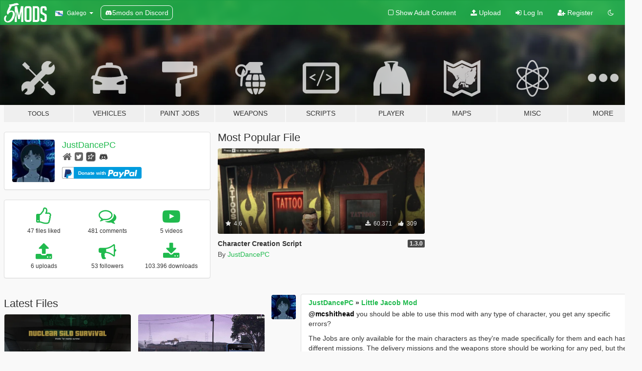

--- FILE ---
content_type: text/html; charset=utf-8
request_url: https://gl.gta5-mods.com/users/JustDancePC
body_size: 12298
content:

<!DOCTYPE html>
<html lang="gl" dir="ltr">
<head>
	<title>
		GTA 5 Mods by JustDancePC - GTA5-Mods.com
	</title>

		<script
		  async
		  src="https://hb.vntsm.com/v4/live/vms/sites/gta5-mods.com/index.js"
        ></script>

        <script>
          self.__VM = self.__VM || [];
          self.__VM.push(function (admanager, scope) {
            scope.Config.buildPlacement((configBuilder) => {
              configBuilder.add("billboard");
              configBuilder.addDefaultOrUnique("mobile_mpu").setBreakPoint("mobile")
            }).display("top-ad");

            scope.Config.buildPlacement((configBuilder) => {
              configBuilder.add("leaderboard");
              configBuilder.addDefaultOrUnique("mobile_mpu").setBreakPoint("mobile")
            }).display("central-ad");

            scope.Config.buildPlacement((configBuilder) => {
              configBuilder.add("mpu");
              configBuilder.addDefaultOrUnique("mobile_mpu").setBreakPoint("mobile")
            }).display("side-ad");

            scope.Config.buildPlacement((configBuilder) => {
              configBuilder.add("leaderboard");
              configBuilder.addDefaultOrUnique("mpu").setBreakPoint({ mediaQuery: "max-width:1200px" })
            }).display("central-ad-2");

            scope.Config.buildPlacement((configBuilder) => {
              configBuilder.add("leaderboard");
              configBuilder.addDefaultOrUnique("mobile_mpu").setBreakPoint("mobile")
            }).display("bottom-ad");

            scope.Config.buildPlacement((configBuilder) => {
              configBuilder.add("desktop_takeover");
              configBuilder.addDefaultOrUnique("mobile_takeover").setBreakPoint("mobile")
            }).display("takeover-ad");

            scope.Config.get('mpu').display('download-ad-1');
          });
        </script>

	<meta charset="utf-8">
	<meta name="viewport" content="width=320, initial-scale=1.0, maximum-scale=1.0">
	<meta http-equiv="X-UA-Compatible" content="IE=edge">
	<meta name="msapplication-config" content="none">
	<meta name="theme-color" content="#20ba4e">
	<meta name="msapplication-navbutton-color" content="#20ba4e">
	<meta name="apple-mobile-web-app-capable" content="yes">
	<meta name="apple-mobile-web-app-status-bar-style" content="#20ba4e">
	<meta name="csrf-param" content="authenticity_token" />
<meta name="csrf-token" content="JnhJIGiCHgPTjeJX1HZjUxoLr6xLkKX90R0fSd7Gm5g+JGSS+lSIOiNRvOjBPhEPuGJXsSOTEnvtv6RYpCTfIQ==" />
	

	<link rel="shortcut icon" type="image/x-icon" href="https://images.gta5-mods.com/icons/favicon.png">
	<link rel="stylesheet" media="screen" href="/assets/application-7e510725ebc5c55e88a9fd87c027a2aa9e20126744fbac89762e0fd54819c399.css" />
	    <link rel="alternate" hreflang="id" href="https://id.gta5-mods.com/users/JustDancePC">
    <link rel="alternate" hreflang="ms" href="https://ms.gta5-mods.com/users/JustDancePC">
    <link rel="alternate" hreflang="bg" href="https://bg.gta5-mods.com/users/JustDancePC">
    <link rel="alternate" hreflang="ca" href="https://ca.gta5-mods.com/users/JustDancePC">
    <link rel="alternate" hreflang="cs" href="https://cs.gta5-mods.com/users/JustDancePC">
    <link rel="alternate" hreflang="da" href="https://da.gta5-mods.com/users/JustDancePC">
    <link rel="alternate" hreflang="de" href="https://de.gta5-mods.com/users/JustDancePC">
    <link rel="alternate" hreflang="el" href="https://el.gta5-mods.com/users/JustDancePC">
    <link rel="alternate" hreflang="en" href="https://www.gta5-mods.com/users/JustDancePC">
    <link rel="alternate" hreflang="es" href="https://es.gta5-mods.com/users/JustDancePC">
    <link rel="alternate" hreflang="fr" href="https://fr.gta5-mods.com/users/JustDancePC">
    <link rel="alternate" hreflang="gl" href="https://gl.gta5-mods.com/users/JustDancePC">
    <link rel="alternate" hreflang="ko" href="https://ko.gta5-mods.com/users/JustDancePC">
    <link rel="alternate" hreflang="hi" href="https://hi.gta5-mods.com/users/JustDancePC">
    <link rel="alternate" hreflang="it" href="https://it.gta5-mods.com/users/JustDancePC">
    <link rel="alternate" hreflang="hu" href="https://hu.gta5-mods.com/users/JustDancePC">
    <link rel="alternate" hreflang="mk" href="https://mk.gta5-mods.com/users/JustDancePC">
    <link rel="alternate" hreflang="nl" href="https://nl.gta5-mods.com/users/JustDancePC">
    <link rel="alternate" hreflang="nb" href="https://no.gta5-mods.com/users/JustDancePC">
    <link rel="alternate" hreflang="pl" href="https://pl.gta5-mods.com/users/JustDancePC">
    <link rel="alternate" hreflang="pt-BR" href="https://pt.gta5-mods.com/users/JustDancePC">
    <link rel="alternate" hreflang="ro" href="https://ro.gta5-mods.com/users/JustDancePC">
    <link rel="alternate" hreflang="ru" href="https://ru.gta5-mods.com/users/JustDancePC">
    <link rel="alternate" hreflang="sl" href="https://sl.gta5-mods.com/users/JustDancePC">
    <link rel="alternate" hreflang="fi" href="https://fi.gta5-mods.com/users/JustDancePC">
    <link rel="alternate" hreflang="sv" href="https://sv.gta5-mods.com/users/JustDancePC">
    <link rel="alternate" hreflang="vi" href="https://vi.gta5-mods.com/users/JustDancePC">
    <link rel="alternate" hreflang="tr" href="https://tr.gta5-mods.com/users/JustDancePC">
    <link rel="alternate" hreflang="uk" href="https://uk.gta5-mods.com/users/JustDancePC">
    <link rel="alternate" hreflang="zh-CN" href="https://zh.gta5-mods.com/users/JustDancePC">

  <script src="/javascripts/ads.js"></script>

		<!-- Nexus Google Tag Manager -->
		<script nonce="true">
//<![CDATA[
				window.dataLayer = window.dataLayer || [];

						window.dataLayer.push({
								login_status: 'Guest',
								user_id: undefined,
								gta5mods_id: undefined,
						});

//]]>
</script>
		<script nonce="true">
//<![CDATA[
				(function(w,d,s,l,i){w[l]=w[l]||[];w[l].push({'gtm.start':
				new Date().getTime(),event:'gtm.js'});var f=d.getElementsByTagName(s)[0],
				j=d.createElement(s),dl=l!='dataLayer'?'&l='+l:'';j.async=true;j.src=
				'https://www.googletagmanager.com/gtm.js?id='+i+dl;f.parentNode.insertBefore(j,f);
				})(window,document,'script','dataLayer','GTM-KCVF2WQ');

//]]>
</script>		<!-- End Nexus Google Tag Manager -->
</head>
<body class=" gl">
	<!-- Google Tag Manager (noscript) -->
	<noscript><iframe src="https://www.googletagmanager.com/ns.html?id=GTM-KCVF2WQ"
										height="0" width="0" style="display:none;visibility:hidden"></iframe></noscript>
	<!-- End Google Tag Manager (noscript) -->

<div id="page-cover"></div>
<div id="page-loading">
	<span class="graphic"></span>
	<span class="message">Loading...</span>
</div>

<div id="page-cover"></div>

<nav id="main-nav" class="navbar navbar-default">
  <div class="container">
    <div class="navbar-header">
      <a class="navbar-brand" href="/"></a>

      <ul class="nav navbar-nav">
        <li id="language-dropdown" class="dropdown">
          <a href="#language" class="dropdown-toggle" data-toggle="dropdown">
            <span class="famfamfam-flag-es-gl icon"></span>&nbsp;
            <span class="language-name">Galego</span>
            <span class="caret"></span>
          </a>

          <ul class="dropdown-menu dropdown-menu-with-footer">
                <li>
                  <a href="https://id.gta5-mods.com/users/JustDancePC">
                    <span class="famfamfam-flag-id"></span>
                    <span class="language-name">Bahasa Indonesia</span>
                  </a>
                </li>
                <li>
                  <a href="https://ms.gta5-mods.com/users/JustDancePC">
                    <span class="famfamfam-flag-my"></span>
                    <span class="language-name">Bahasa Melayu</span>
                  </a>
                </li>
                <li>
                  <a href="https://bg.gta5-mods.com/users/JustDancePC">
                    <span class="famfamfam-flag-bg"></span>
                    <span class="language-name">Български</span>
                  </a>
                </li>
                <li>
                  <a href="https://ca.gta5-mods.com/users/JustDancePC">
                    <span class="famfamfam-flag-catalonia"></span>
                    <span class="language-name">Català</span>
                  </a>
                </li>
                <li>
                  <a href="https://cs.gta5-mods.com/users/JustDancePC">
                    <span class="famfamfam-flag-cz"></span>
                    <span class="language-name">Čeština</span>
                  </a>
                </li>
                <li>
                  <a href="https://da.gta5-mods.com/users/JustDancePC">
                    <span class="famfamfam-flag-dk"></span>
                    <span class="language-name">Dansk</span>
                  </a>
                </li>
                <li>
                  <a href="https://de.gta5-mods.com/users/JustDancePC">
                    <span class="famfamfam-flag-de"></span>
                    <span class="language-name">Deutsch</span>
                  </a>
                </li>
                <li>
                  <a href="https://el.gta5-mods.com/users/JustDancePC">
                    <span class="famfamfam-flag-gr"></span>
                    <span class="language-name">Ελληνικά</span>
                  </a>
                </li>
                <li>
                  <a href="https://www.gta5-mods.com/users/JustDancePC">
                    <span class="famfamfam-flag-gb"></span>
                    <span class="language-name">English</span>
                  </a>
                </li>
                <li>
                  <a href="https://es.gta5-mods.com/users/JustDancePC">
                    <span class="famfamfam-flag-es"></span>
                    <span class="language-name">Español</span>
                  </a>
                </li>
                <li>
                  <a href="https://fr.gta5-mods.com/users/JustDancePC">
                    <span class="famfamfam-flag-fr"></span>
                    <span class="language-name">Français</span>
                  </a>
                </li>
                <li>
                  <a href="https://gl.gta5-mods.com/users/JustDancePC">
                    <span class="famfamfam-flag-es-gl"></span>
                    <span class="language-name">Galego</span>
                  </a>
                </li>
                <li>
                  <a href="https://ko.gta5-mods.com/users/JustDancePC">
                    <span class="famfamfam-flag-kr"></span>
                    <span class="language-name">한국어</span>
                  </a>
                </li>
                <li>
                  <a href="https://hi.gta5-mods.com/users/JustDancePC">
                    <span class="famfamfam-flag-in"></span>
                    <span class="language-name">हिन्दी</span>
                  </a>
                </li>
                <li>
                  <a href="https://it.gta5-mods.com/users/JustDancePC">
                    <span class="famfamfam-flag-it"></span>
                    <span class="language-name">Italiano</span>
                  </a>
                </li>
                <li>
                  <a href="https://hu.gta5-mods.com/users/JustDancePC">
                    <span class="famfamfam-flag-hu"></span>
                    <span class="language-name">Magyar</span>
                  </a>
                </li>
                <li>
                  <a href="https://mk.gta5-mods.com/users/JustDancePC">
                    <span class="famfamfam-flag-mk"></span>
                    <span class="language-name">Македонски</span>
                  </a>
                </li>
                <li>
                  <a href="https://nl.gta5-mods.com/users/JustDancePC">
                    <span class="famfamfam-flag-nl"></span>
                    <span class="language-name">Nederlands</span>
                  </a>
                </li>
                <li>
                  <a href="https://no.gta5-mods.com/users/JustDancePC">
                    <span class="famfamfam-flag-no"></span>
                    <span class="language-name">Norsk</span>
                  </a>
                </li>
                <li>
                  <a href="https://pl.gta5-mods.com/users/JustDancePC">
                    <span class="famfamfam-flag-pl"></span>
                    <span class="language-name">Polski</span>
                  </a>
                </li>
                <li>
                  <a href="https://pt.gta5-mods.com/users/JustDancePC">
                    <span class="famfamfam-flag-br"></span>
                    <span class="language-name">Português do Brasil</span>
                  </a>
                </li>
                <li>
                  <a href="https://ro.gta5-mods.com/users/JustDancePC">
                    <span class="famfamfam-flag-ro"></span>
                    <span class="language-name">Română</span>
                  </a>
                </li>
                <li>
                  <a href="https://ru.gta5-mods.com/users/JustDancePC">
                    <span class="famfamfam-flag-ru"></span>
                    <span class="language-name">Русский</span>
                  </a>
                </li>
                <li>
                  <a href="https://sl.gta5-mods.com/users/JustDancePC">
                    <span class="famfamfam-flag-si"></span>
                    <span class="language-name">Slovenščina</span>
                  </a>
                </li>
                <li>
                  <a href="https://fi.gta5-mods.com/users/JustDancePC">
                    <span class="famfamfam-flag-fi"></span>
                    <span class="language-name">Suomi</span>
                  </a>
                </li>
                <li>
                  <a href="https://sv.gta5-mods.com/users/JustDancePC">
                    <span class="famfamfam-flag-se"></span>
                    <span class="language-name">Svenska</span>
                  </a>
                </li>
                <li>
                  <a href="https://vi.gta5-mods.com/users/JustDancePC">
                    <span class="famfamfam-flag-vn"></span>
                    <span class="language-name">Tiếng Việt</span>
                  </a>
                </li>
                <li>
                  <a href="https://tr.gta5-mods.com/users/JustDancePC">
                    <span class="famfamfam-flag-tr"></span>
                    <span class="language-name">Türkçe</span>
                  </a>
                </li>
                <li>
                  <a href="https://uk.gta5-mods.com/users/JustDancePC">
                    <span class="famfamfam-flag-ua"></span>
                    <span class="language-name">Українська</span>
                  </a>
                </li>
                <li>
                  <a href="https://zh.gta5-mods.com/users/JustDancePC">
                    <span class="famfamfam-flag-cn"></span>
                    <span class="language-name">中文</span>
                  </a>
                </li>
          </ul>
        </li>
        <li class="discord-link">
          <a href="https://discord.gg/2PR7aMzD4U" target="_blank" rel="noreferrer">
            <img src="https://images.gta5-mods.com/site/discord-header.svg" height="15px" alt="">
            <span>5mods on Discord</span>
          </a>
        </li>
      </ul>
    </div>

    <ul class="nav navbar-nav navbar-right">
        <li>
          <a href="/adult_filter" title="Light mode">
              <span class="fa fa-square-o"></span>
            <span>Show Adult <span class="adult-filter__content-text">Content</span></span>
          </a>
        </li>
      <li class="hidden-xs">
        <a href="/upload">
          <span class="icon fa fa-upload"></span>
          Upload
        </a>
      </li>

        <li>
          <a href="/login?r=/users/JustDancePC">
            <span class="icon fa fa-sign-in"></span>
            <span class="login-text">Log In</span>
          </a>
        </li>

        <li class="hidden-xs">
          <a href="/register?r=/users/JustDancePC">
            <span class="icon fa fa-user-plus"></span>
            Register
          </a>
        </li>

        <li>
            <a href="/dark_mode" title="Dark mode">
              <span class="fa fa-moon-o"></span>
            </a>
        </li>

      <li id="search-dropdown">
        <a href="#search" class="dropdown-toggle" data-toggle="dropdown">
          <span class="fa fa-search"></span>
        </a>

        <div class="dropdown-menu">
          <div class="form-inline">
            <div class="form-group">
              <div class="input-group">
                <div class="input-group-addon"><span  class="fa fa-search"></span></div>
                <input type="text" class="form-control" placeholder="Search GTA 5 mods...">
              </div>
            </div>
            <button type="submit" class="btn btn-primary">
              Search
            </button>
          </div>
        </div>
      </li>
    </ul>
  </div>
</nav>

<div id="banner" class="">
  <div class="container hidden-xs">
    <div id="intro">
      <h1 class="styled">Welcome to GTA5-Mods.com</h1>
      <p>Select one of the following categories to start browsing the latest GTA 5 PC mods:</p>
    </div>
  </div>

  <div class="container">
    <ul id="navigation" class="clearfix gl">
        <li class="tools ">
          <a href="/tools">
            <span class="icon-category"></span>
            <span class="label-border"></span>
            <span class="label-category lg-small md-small">
              <span>Tools</span>
            </span>
          </a>
        </li>
        <li class="vehicles ">
          <a href="/vehicles">
            <span class="icon-category"></span>
            <span class="label-border"></span>
            <span class="label-category ">
              <span>Vehicles</span>
            </span>
          </a>
        </li>
        <li class="paintjobs ">
          <a href="/paintjobs">
            <span class="icon-category"></span>
            <span class="label-border"></span>
            <span class="label-category ">
              <span>Paint Jobs</span>
            </span>
          </a>
        </li>
        <li class="weapons ">
          <a href="/weapons">
            <span class="icon-category"></span>
            <span class="label-border"></span>
            <span class="label-category ">
              <span>Weapons</span>
            </span>
          </a>
        </li>
        <li class="scripts ">
          <a href="/scripts">
            <span class="icon-category"></span>
            <span class="label-border"></span>
            <span class="label-category ">
              <span>Scripts</span>
            </span>
          </a>
        </li>
        <li class="player ">
          <a href="/player">
            <span class="icon-category"></span>
            <span class="label-border"></span>
            <span class="label-category ">
              <span>Player</span>
            </span>
          </a>
        </li>
        <li class="maps ">
          <a href="/maps">
            <span class="icon-category"></span>
            <span class="label-border"></span>
            <span class="label-category ">
              <span>Maps</span>
            </span>
          </a>
        </li>
        <li class="misc ">
          <a href="/misc">
            <span class="icon-category"></span>
            <span class="label-border"></span>
            <span class="label-category ">
              <span>Misc</span>
            </span>
          </a>
        </li>
      <li id="more-dropdown" class="more dropdown">
        <a href="#more" class="dropdown-toggle" data-toggle="dropdown">
          <span class="icon-category"></span>
          <span class="label-border"></span>
          <span class="label-category ">
            <span>More</span>
          </span>
        </a>

        <ul class="dropdown-menu pull-right">
          <li>
            <a href="http://www.gta5cheats.com" target="_blank">
              <span class="fa fa-external-link"></span>
              GTA 5 Cheats
            </a>
          </li>
        </ul>
      </li>
    </ul>
  </div>
</div>

<div id="content">
  
<div id="profile" data-user-id="1325598">
  <div class="container">


        <div class="row">
          <div class="col-sm-6 col-md-4">
            <div class="user-panel panel panel-default">
              <div class="panel-body">
                <div class="row">
                  <div class="col-xs-3">
                    <a href="/users/JustDancePC">
                      <img class="img-responsive" src="https://img.gta5-mods.com/q75-w100-h100-cfill/avatars/1325598/b236ba-R.jpg" alt="B236ba r" />
                    </a>
                  </div>
                  <div class="col-xs-9">
                    <a class="username" href="/users/JustDancePC">JustDancePC</a>

                        <br/>

                            <div class="user-social">
                              <a title="Homepage" target="_blank" href="https://github.com/colgate666"><span class="fa fa-home"></span></a>


<a title="Twitter" target="_blank" href="https://www.twitter.com/colgate_666"><span class="fa fa-twitter-square"></span></a>





<a title="Rockstar Games Social Club" target="_blank" href="http://socialclub.rockstargames.com/member/JustDancePC"><span class="fa fa-socialclub size-20"></span></a>

<a title="Discord Server" target="_blank" href="https://discord.gg/hbBkpaQ8RB"><span class="fa fa-discord size-30"></span></a>

                            </div>


                            

                                <div class="button-donate">
                                  
<div class="paypal-button-widget">
  <form method="post" action="https://www.paypal.com/cgi-bin/webscr" target="_blank">
    <input type="hidden" name="item_name" value="Donation for JustDancePC [GTA5-Mods.com]">
    <input type="hidden" name="lc" value="gl_ES-GL">
    <input type="hidden" name="no_shipping" value="1">
    <input type="hidden" name="cmd" value="_donations">
    <input type="hidden" name="business" value="jesusmolinacz@gmail.com">
    <input type="hidden" name="bn" value="JavaScriptButtons_donate">
    <input type="hidden" name="notify_url" value="https://www.gta5-mods.com/ipn">
    <input type="hidden" name="custom" value="[1325598, -1, -1]">
    <button class="paypal-button paypal-style-primary paypal-size-small" type="submit" dir="ltr">
        <span class="paypal-button-logo">
          <img src="[data-uri]">
        </span><span class="paypal-button-content" dir="auto">
          Donate with <img alt="PayPal" src="[data-uri]" />
        </span>
    </button>
  </form>
</div>
                                </div>


                  </div>
                </div>
              </div>
            </div>

              <div class="panel panel-default" dir="auto">
                <div class="panel-body">
                    <div class="user-stats">
                      <div class="row">
                        <div class="col-xs-4">
                          <span class="stat-icon fa fa-thumbs-o-up"></span>
                          <span class="stat-label">
                            47 files liked
                          </span>
                        </div>
                        <div class="col-xs-4">
                          <span class="stat-icon fa fa-comments-o"></span>
                          <span class="stat-label">
                            481 comments
                          </span>
                        </div>
                        <div class="col-xs-4">
                          <span class="stat-icon fa fa-youtube-play"></span>
                          <span class="stat-label">
                            5 videos
                          </span>
                        </div>
                      </div>

                      <div class="row">
                        <div class="col-xs-4">
                          <span class="stat-icon fa fa-upload"></span>
                          <span class="stat-label">
                            6 uploads
                          </span>
                        </div>
                        <div class="col-xs-4">
                          <span class="stat-icon fa fa-bullhorn"></span>
                          <span class="stat-label">
                            53 followers
                          </span>
                        </div>
                          <div class="col-xs-4">
                            <span class="stat-icon fa fa-download"></span>
                            <span class="stat-label">
                              103.396 downloads
                            </span>
                          </div>
                      </div>
                    </div>
                </div>
              </div>
          </div>

            <div class="col-sm-6 col-md-4 file-list">
              <h3 class="no-margin-top">Most Popular File</h3>
              
<div class="file-list-obj">
  <a href="/scripts/character-creation-script" title="Character Creation Script" class="preview empty">

    <img title="Character Creation Script" class="img-responsive" alt="Character Creation Script" src="https://img.gta5-mods.com/q75-w500-h333-cfill/images/character-creation-script/cfbfc2-tatto(2).png" />

      <ul class="categories">
            <li>Gameplay</li>
            <li>Player</li>
            <li>Asi</li>
      </ul>

      <div class="stats">
        <div>
            <span title="4.6 star rating">
              <span class="fa fa-star"></span> 4.6
            </span>
        </div>
        <div>
          <span title="60.371 Downloads">
            <span class="fa fa-download"></span> 60.371
          </span>
          <span class="stats-likes" title="309 Likes">
            <span class="fa fa-thumbs-up"></span> 309
          </span>
        </div>
      </div>

  </a>
  <div class="details">
    <div class="top">
      <div class="name">
        <a href="/scripts/character-creation-script" title="Character Creation Script">
          <span dir="ltr">Character Creation Script</span>
        </a>
      </div>
        <div class="version" dir="ltr" title="1.3.0">1.3.0</div>
    </div>
    <div class="bottom">
      <span class="bottom-by">By</span> <a href="/users/JustDancePC" title="JustDancePC">JustDancePC</a>
    </div>
  </div>
</div>
            </div>
        </div>

            <div class="row">
                  <div class="file-list col-sm-5">
                    <div class="row-heading">
                      <h3 class="latest-files">
                        Latest Files
                      </h3>
                    </div>

                        <div class="row">
                            <div class="col-xs-6 col-sm-12 col-md-6">
                              
<div class="file-list-obj">
  <a href="/scripts/gta-online-survivals" title="GTA Online Survivals" class="preview empty">

    <img title="GTA Online Survivals" class="img-responsive" alt="GTA Online Survivals" src="https://img.gta5-mods.com/q75-w500-h333-cfill/images/gta-online-survivals/97461e-sv1.png" />

      <ul class="categories">
            <li>Mission</li>
            <li>Gameplay</li>
            <li>Asi</li>
      </ul>

      <div class="stats">
        <div>
            <span title="4.92 star rating">
              <span class="fa fa-star"></span> 4.92
            </span>
        </div>
        <div>
          <span title="16.632 Downloads">
            <span class="fa fa-download"></span> 16.632
          </span>
          <span class="stats-likes" title="215 Likes">
            <span class="fa fa-thumbs-up"></span> 215
          </span>
        </div>
      </div>

  </a>
  <div class="details">
    <div class="top">
      <div class="name">
        <a href="/scripts/gta-online-survivals" title="GTA Online Survivals">
          <span dir="ltr">GTA Online Survivals</span>
        </a>
      </div>
        <div class="version" dir="ltr" title="10.1.0-beta">10.1.0-beta</div>
    </div>
    <div class="bottom">
      <span class="bottom-by">By</span> <a href="/users/JustDancePC" title="JustDancePC">JustDancePC</a>
    </div>
  </div>
</div>
                            </div>
                            <div class="col-xs-6 col-sm-12 col-md-6">
                              
<div class="file-list-obj">
  <a href="/scripts/little-jacob-mod" title="Little Jacob Mod" class="preview empty">

    <img title="Little Jacob Mod" class="img-responsive" alt="Little Jacob Mod" src="https://img.gta5-mods.com/q75-w500-h333-cfill/images/little-jacob-mod/40eb71-LittleJacobj.jpg" />

      <ul class="categories">
            <li>Mission</li>
            <li>Gameplay</li>
            <li>Player</li>
            <li>Weapons</li>
            <li>.Net</li>
      </ul>

      <div class="stats">
        <div>
            <span title="4.63 star rating">
              <span class="fa fa-star"></span> 4.63
            </span>
        </div>
        <div>
          <span title="2.536 Downloads">
            <span class="fa fa-download"></span> 2.536
          </span>
          <span class="stats-likes" title="44 Likes">
            <span class="fa fa-thumbs-up"></span> 44
          </span>
        </div>
      </div>

  </a>
  <div class="details">
    <div class="top">
      <div class="name">
        <a href="/scripts/little-jacob-mod" title="Little Jacob Mod">
          <span dir="ltr">Little Jacob Mod</span>
        </a>
      </div>
        <div class="version" dir="ltr" title="1.0.2">1.0.2</div>
    </div>
    <div class="bottom">
      <span class="bottom-by">By</span> <a href="/users/JustDancePC" title="JustDancePC">JustDancePC</a>
    </div>
  </div>
</div>
                            </div>
                        </div>
                        <div class="row">
                            <div class="col-xs-6 col-sm-12 col-md-6">
                              
<div class="file-list-obj">
  <a href="/scripts/character-creation-script" title="Character Creation Script" class="preview empty">

    <img title="Character Creation Script" class="img-responsive" alt="Character Creation Script" src="https://img.gta5-mods.com/q75-w500-h333-cfill/images/character-creation-script/cfbfc2-tatto(2).png" />

      <ul class="categories">
            <li>Gameplay</li>
            <li>Player</li>
            <li>Asi</li>
      </ul>

      <div class="stats">
        <div>
            <span title="4.6 star rating">
              <span class="fa fa-star"></span> 4.6
            </span>
        </div>
        <div>
          <span title="60.371 Downloads">
            <span class="fa fa-download"></span> 60.371
          </span>
          <span class="stats-likes" title="309 Likes">
            <span class="fa fa-thumbs-up"></span> 309
          </span>
        </div>
      </div>

  </a>
  <div class="details">
    <div class="top">
      <div class="name">
        <a href="/scripts/character-creation-script" title="Character Creation Script">
          <span dir="ltr">Character Creation Script</span>
        </a>
      </div>
        <div class="version" dir="ltr" title="1.3.0">1.3.0</div>
    </div>
    <div class="bottom">
      <span class="bottom-by">By</span> <a href="/users/JustDancePC" title="JustDancePC">JustDancePC</a>
    </div>
  </div>
</div>
                            </div>
                            <div class="col-xs-6 col-sm-12 col-md-6">
                              
<div class="file-list-obj">
  <a href="/scripts/musicmenu" title="MusicMenu" class="preview empty">

    <img title="MusicMenu" class="img-responsive" alt="MusicMenu" src="https://img.gta5-mods.com/q75-w500-h333-cfill/images/musicmenu/2d9233-mmasdasd.png" />

      <ul class="categories">
            <li>Gameplay</li>
            <li>.Net</li>
      </ul>

      <div class="stats">
        <div>
            <span title="4.19 star rating">
              <span class="fa fa-star"></span> 4.19
            </span>
        </div>
        <div>
          <span title="2.441 Downloads">
            <span class="fa fa-download"></span> 2.441
          </span>
          <span class="stats-likes" title="46 Likes">
            <span class="fa fa-thumbs-up"></span> 46
          </span>
        </div>
      </div>

  </a>
  <div class="details">
    <div class="top">
      <div class="name">
        <a href="/scripts/musicmenu" title="MusicMenu">
          <span dir="ltr">MusicMenu</span>
        </a>
      </div>
        <div class="version" dir="ltr" title="1.0.0">1.0.0</div>
    </div>
    <div class="bottom">
      <span class="bottom-by">By</span> <a href="/users/JustDancePC" title="JustDancePC">JustDancePC</a>
    </div>
  </div>
</div>
                            </div>
                        </div>
                        <div class="row">
                            <div class="col-xs-6 col-sm-12 col-md-6">
                              
<div class="file-list-obj">
  <a href="/scripts/rampage" title="Rampage" class="preview empty">

    <img title="Rampage" class="img-responsive" alt="Rampage" src="https://img.gta5-mods.com/q75-w500-h333-cfill/images/rampage/ecf485-rp4.png" />

      <ul class="categories">
            <li>Mission</li>
            <li>Gameplay</li>
            <li>Asi</li>
      </ul>

      <div class="stats">
        <div>
            <span title="4.5 star rating">
              <span class="fa fa-star"></span> 4.5
            </span>
        </div>
        <div>
          <span title="2.176 Downloads">
            <span class="fa fa-download"></span> 2.176
          </span>
          <span class="stats-likes" title="35 Likes">
            <span class="fa fa-thumbs-up"></span> 35
          </span>
        </div>
      </div>

  </a>
  <div class="details">
    <div class="top">
      <div class="name">
        <a href="/scripts/rampage" title="Rampage">
          <span dir="ltr">Rampage</span>
        </a>
      </div>
        <div class="version" dir="ltr" title="1.0.2">1.0.2</div>
    </div>
    <div class="bottom">
      <span class="bottom-by">By</span> <a href="/users/JustDancePC" title="JustDancePC">JustDancePC</a>
    </div>
  </div>
</div>
                            </div>
                            <div class="col-xs-6 col-sm-12 col-md-6">
                              
<div class="file-list-obj">
  <a href="/scripts/gta-4-vigilante-missions" title="GTA 4 Vigilante Missions" class="preview empty">

    <img title="GTA 4 Vigilante Missions" class="img-responsive" alt="GTA 4 Vigilante Missions" src="https://img.gta5-mods.com/q75-w500-h333-cfill/images/gta-4-vigilante-missions/158b08-car3.png" />

      <ul class="categories">
            <li>Mission</li>
            <li>Gameplay</li>
            <li>.Net</li>
            <li>Featured</li>
      </ul>

      <div class="stats">
        <div>
            <span title="4.71 star rating">
              <span class="fa fa-star"></span> 4.71
            </span>
        </div>
        <div>
          <span title="19.240 Downloads">
            <span class="fa fa-download"></span> 19.240
          </span>
          <span class="stats-likes" title="242 Likes">
            <span class="fa fa-thumbs-up"></span> 242
          </span>
        </div>
      </div>

  </a>
  <div class="details">
    <div class="top">
      <div class="name">
        <a href="/scripts/gta-4-vigilante-missions" title="GTA 4 Vigilante Missions">
          <span dir="ltr">GTA 4 Vigilante Missions</span>
        </a>
      </div>
        <div class="version" dir="ltr" title="6.0.1">6.0.1</div>
    </div>
    <div class="bottom">
      <span class="bottom-by">By</span> <a href="/users/JustDancePC" title="JustDancePC">JustDancePC</a>
    </div>
  </div>
</div>
                            </div>
                        </div>
                  </div>

                  <div id="comments" class="col-sm-7">
                    <ul class="media-list comments-list" style="display: block;">
                      
    <li id="comment-2327828" class="comment media " data-comment-id="2327828" data-username="JustDancePC" data-mentions="[&quot;mcshithead&quot;]">
      <div class="media-left">
        <a href="/users/JustDancePC"><img class="media-object" src="https://img.gta5-mods.com/q75-w100-h100-cfill/avatars/1325598/b236ba-R.jpg" alt="B236ba r" /></a>
      </div>
      <div class="media-body">
        <div class="panel panel-default">
          <div class="panel-body">
            <div class="media-heading clearfix">
              <div class="pull-left flip" dir="auto">
                <a href="/users/JustDancePC">JustDancePC</a>
                    &raquo;
                    <a href="/scripts/little-jacob-mod">Little Jacob Mod</a>
              </div>
              <div class="pull-right flip">
                

                
              </div>
            </div>

            <div class="comment-text " dir="auto"><p><a class="mention" href="/users/mcshithead">@mcshithead</a> you should be able to use this mod with any type of character, you get any specific errors?</p>

<p>The Jobs are only available for the main characters as they&#39;re made specifically for them and each has different missions. The delivery missions and the weapons store should be working for any ped, but the &quot;gear&quot; section of the store is only accesible for the GTA Online male and female player peds</p></div>

            <div class="media-details clearfix">
              <div class="row">
                <div class="col-md-8 text-left flip">

                    <a class="inline-icon-text" href="/scripts/little-jacob-mod#comment-2327828"><span class="fa fa-comments-o"></span>View Context</a>

                  

                  
                </div>
                <div class="col-md-4 text-right flip" title="Sábado, 25 de Xaneiro de 2025 ás 01:50">Sábado 25 de Xaneiro de 2025</div>
              </div>
            </div>
          </div>
        </div>
      </div>
    </li>

    <li id="comment-2323066" class="comment media " data-comment-id="2323066" data-username="JustDancePC" data-mentions="[&quot;JoyLucien&quot;]">
      <div class="media-left">
        <a href="/users/JustDancePC"><img class="media-object" src="https://img.gta5-mods.com/q75-w100-h100-cfill/avatars/1325598/b236ba-R.jpg" alt="B236ba r" /></a>
      </div>
      <div class="media-body">
        <div class="panel panel-default">
          <div class="panel-body">
            <div class="media-heading clearfix">
              <div class="pull-left flip" dir="auto">
                <a href="/users/JustDancePC">JustDancePC</a>
                    &raquo;
                    <a href="/scripts/gta-online-survivals">GTA Online Survivals</a>
              </div>
              <div class="pull-right flip">
                

                
              </div>
            </div>

            <div class="comment-text " dir="auto"><p><a class="mention" href="/users/JoyLucien">@JoyLucien</a> Just disable the script if you don&#39;t wanna play survivals</p></div>

            <div class="media-details clearfix">
              <div class="row">
                <div class="col-md-8 text-left flip">

                    <a class="inline-icon-text" href="/scripts/gta-online-survivals#comment-2323066"><span class="fa fa-comments-o"></span>View Context</a>

                  

                  
                </div>
                <div class="col-md-4 text-right flip" title="Venres, 10 de Xaneiro de 2025 ás 19:54">Venres 10 de Xaneiro de 2025</div>
              </div>
            </div>
          </div>
        </div>
      </div>
    </li>

    <li id="comment-2322976" class="comment media " data-comment-id="2322976" data-username="JustDancePC" data-mentions="[&quot;soraos&quot;]">
      <div class="media-left">
        <a href="/users/JustDancePC"><img class="media-object" src="https://img.gta5-mods.com/q75-w100-h100-cfill/avatars/1325598/b236ba-R.jpg" alt="B236ba r" /></a>
      </div>
      <div class="media-body">
        <div class="panel panel-default">
          <div class="panel-body">
            <div class="media-heading clearfix">
              <div class="pull-left flip" dir="auto">
                <a href="/users/JustDancePC">JustDancePC</a>
                    &raquo;
                    <a href="/scripts/gta-online-survivals">GTA Online Survivals</a>
              </div>
              <div class="pull-right flip">
                

                
              </div>
            </div>

            <div class="comment-text " dir="auto"><p><a class="mention" href="/users/soraos">@soraos</a> This might be caused by other mods you have installed, it could also be due to missing DLCs if you&#39;re running an old version of the game</p></div>

            <div class="media-details clearfix">
              <div class="row">
                <div class="col-md-8 text-left flip">

                    <a class="inline-icon-text" href="/scripts/gta-online-survivals#comment-2322976"><span class="fa fa-comments-o"></span>View Context</a>

                  

                  
                </div>
                <div class="col-md-4 text-right flip" title="Venres, 10 de Xaneiro de 2025 ás 13:30">Venres 10 de Xaneiro de 2025</div>
              </div>
            </div>
          </div>
        </div>
      </div>
    </li>

    <li id="comment-2321191" class="comment media " data-comment-id="2321191" data-username="JustDancePC" data-mentions="[]">
      <div class="media-left">
        <a href="/users/JustDancePC"><img class="media-object" src="https://img.gta5-mods.com/q75-w100-h100-cfill/avatars/1325598/b236ba-R.jpg" alt="B236ba r" /></a>
      </div>
      <div class="media-body">
        <div class="panel panel-default">
          <div class="panel-body">
            <div class="media-heading clearfix">
              <div class="pull-left flip" dir="auto">
                <a href="/users/JustDancePC">JustDancePC</a>
                    &raquo;
                    <a href="/player/cyberhooker-slim-stv2">CyberHooker (SLIM &amp; STV2)</a>
              </div>
              <div class="pull-right flip">
                

                
              </div>
            </div>

            <div class="comment-text " dir="auto"><p>She has a name</p></div>

            <div class="media-details clearfix">
              <div class="row">
                <div class="col-md-8 text-left flip">

                    <a class="inline-icon-text" href="/player/cyberhooker-slim-stv2#comment-2321191"><span class="fa fa-comments-o"></span>View Context</a>

                  

                  
                </div>
                <div class="col-md-4 text-right flip" title="Sábado,  4 de Xaneiro de 2025 ás 13:45">Sábado  4 de Xaneiro de 2025</div>
              </div>
            </div>
          </div>
        </div>
      </div>
    </li>

    <li id="comment-2320425" class="comment media " data-comment-id="2320425" data-username="JustDancePC" data-mentions="[]">
      <div class="media-left">
        <a href="/users/JustDancePC"><img class="media-object" src="https://img.gta5-mods.com/q75-w100-h100-cfill/avatars/1325598/b236ba-R.jpg" alt="B236ba r" /></a>
      </div>
      <div class="media-body">
        <div class="panel panel-default">
          <div class="panel-body">
            <div class="media-heading clearfix">
              <div class="pull-left flip" dir="auto">
                <a href="/users/JustDancePC">JustDancePC</a>
                    &raquo;
                    <a href="/scripts/sanandreas-txt">SanAndreas.txt</a>
              </div>
              <div class="pull-right flip">
                

                <span class="comment-rating" data-rating="5.0"></span>
              </div>
            </div>

            <div class="comment-text " dir="auto"><p>Really creative and fun :p</p></div>

            <div class="media-details clearfix">
              <div class="row">
                <div class="col-md-8 text-left flip">

                    <a class="inline-icon-text" href="/scripts/sanandreas-txt#comment-2320425"><span class="fa fa-comments-o"></span>View Context</a>

                  

                  
                </div>
                <div class="col-md-4 text-right flip" title="Mércores,  1 de Xaneiro de 2025 ás 12:14">Mércores  1 de Xaneiro de 2025</div>
              </div>
            </div>
          </div>
        </div>
      </div>
    </li>

    <li id="comment-2319882" class="comment media " data-comment-id="2319882" data-username="JustDancePC" data-mentions="[&quot;mk7raff&quot;]">
      <div class="media-left">
        <a href="/users/JustDancePC"><img class="media-object" src="https://img.gta5-mods.com/q75-w100-h100-cfill/avatars/1325598/b236ba-R.jpg" alt="B236ba r" /></a>
      </div>
      <div class="media-body">
        <div class="panel panel-default">
          <div class="panel-body">
            <div class="media-heading clearfix">
              <div class="pull-left flip" dir="auto">
                <a href="/users/JustDancePC">JustDancePC</a>
                    &raquo;
                    <a href="/scripts/gta-online-survivals">GTA Online Survivals</a>
              </div>
              <div class="pull-right flip">
                

                
              </div>
            </div>

            <div class="comment-text " dir="auto"><p><a class="mention" href="/users/mk7raff">@mk7raff</a> well, if you actually read the description you will see that this script does not use scripthookv dot net and it doesnt need a scripts folder</p></div>

            <div class="media-details clearfix">
              <div class="row">
                <div class="col-md-8 text-left flip">

                    <a class="inline-icon-text" href="/scripts/gta-online-survivals#comment-2319882"><span class="fa fa-comments-o"></span>View Context</a>

                  

                  
                </div>
                <div class="col-md-4 text-right flip" title="Luns, 30 de Decembro de 2024 ás 00:30">Luns 30 de Decembro de 2024</div>
              </div>
            </div>
          </div>
        </div>
      </div>
    </li>

    <li id="comment-2319616" class="comment media " data-comment-id="2319616" data-username="JustDancePC" data-mentions="[&quot;MoeMoe&quot;]">
      <div class="media-left">
        <a href="/users/JustDancePC"><img class="media-object" src="https://img.gta5-mods.com/q75-w100-h100-cfill/avatars/1325598/b236ba-R.jpg" alt="B236ba r" /></a>
      </div>
      <div class="media-body">
        <div class="panel panel-default">
          <div class="panel-body">
            <div class="media-heading clearfix">
              <div class="pull-left flip" dir="auto">
                <a href="/users/JustDancePC">JustDancePC</a>
                    &raquo;
                    <a href="/scripts/gta-online-survivals">GTA Online Survivals</a>
              </div>
              <div class="pull-right flip">
                

                
              </div>
            </div>

            <div class="comment-text " dir="auto"><p><a class="mention" href="/users/MoeMoe">@MoeMoe</a> Added a new video playing the strip club survival. 10 waves completed, no crashes</p></div>

            <div class="media-details clearfix">
              <div class="row">
                <div class="col-md-8 text-left flip">

                    <a class="inline-icon-text" href="/scripts/gta-online-survivals#comment-2319616"><span class="fa fa-comments-o"></span>View Context</a>

                  

                  
                </div>
                <div class="col-md-4 text-right flip" title="Domingo, 29 de Decembro de 2024 ás 00:50">Domingo 29 de Decembro de 2024</div>
              </div>
            </div>
          </div>
        </div>
      </div>
    </li>

    <li id="comment-2319523" class="comment media " data-comment-id="2319523" data-username="JustDancePC" data-mentions="[&quot;maskedwander&quot;]">
      <div class="media-left">
        <a href="/users/JustDancePC"><img class="media-object" src="https://img.gta5-mods.com/q75-w100-h100-cfill/avatars/1325598/b236ba-R.jpg" alt="B236ba r" /></a>
      </div>
      <div class="media-body">
        <div class="panel panel-default">
          <div class="panel-body">
            <div class="media-heading clearfix">
              <div class="pull-left flip" dir="auto">
                <a href="/users/JustDancePC">JustDancePC</a>
                    &raquo;
                    <a href="/scripts/gta-online-survivals">GTA Online Survivals</a>
              </div>
              <div class="pull-right flip">
                

                
              </div>
            </div>

            <div class="comment-text " dir="auto"><p><a class="mention" href="/users/maskedwander">@maskedwander</a> for the xmas survival the trigger is a pigeon. </p>

<p>Yeah I will disable that, thanks for the suggestion </p></div>

            <div class="media-details clearfix">
              <div class="row">
                <div class="col-md-8 text-left flip">

                    <a class="inline-icon-text" href="/scripts/gta-online-survivals#comment-2319523"><span class="fa fa-comments-o"></span>View Context</a>

                  

                  
                </div>
                <div class="col-md-4 text-right flip" title="Sábado, 28 de Decembro de 2024 ás 15:55">Sábado 28 de Decembro de 2024</div>
              </div>
            </div>
          </div>
        </div>
      </div>
    </li>

    <li id="comment-2319522" class="comment media " data-comment-id="2319522" data-username="JustDancePC" data-mentions="[&quot;MoeMoe&quot;]">
      <div class="media-left">
        <a href="/users/JustDancePC"><img class="media-object" src="https://img.gta5-mods.com/q75-w100-h100-cfill/avatars/1325598/b236ba-R.jpg" alt="B236ba r" /></a>
      </div>
      <div class="media-body">
        <div class="panel panel-default">
          <div class="panel-body">
            <div class="media-heading clearfix">
              <div class="pull-left flip" dir="auto">
                <a href="/users/JustDancePC">JustDancePC</a>
                    &raquo;
                    <a href="/scripts/gta-online-survivals">GTA Online Survivals</a>
              </div>
              <div class="pull-right flip">
                

                
              </div>
            </div>

            <div class="comment-text " dir="auto"><p><a class="mention" href="/users/MoeMoe">@MoeMoe</a> after trying really really hard I got to wave 9 on the meth house survival and my game didn&#39;t crash... I&#39;ll try with the strip club one and record a video</p></div>

            <div class="media-details clearfix">
              <div class="row">
                <div class="col-md-8 text-left flip">

                    <a class="inline-icon-text" href="/scripts/gta-online-survivals#comment-2319522"><span class="fa fa-comments-o"></span>View Context</a>

                  

                  
                </div>
                <div class="col-md-4 text-right flip" title="Sábado, 28 de Decembro de 2024 ás 15:54">Sábado 28 de Decembro de 2024</div>
              </div>
            </div>
          </div>
        </div>
      </div>
    </li>

    <li id="comment-2319371" class="comment media " data-comment-id="2319371" data-username="JustDancePC" data-mentions="[&quot;Djlaunch&quot;]">
      <div class="media-left">
        <a href="/users/JustDancePC"><img class="media-object" src="https://img.gta5-mods.com/q75-w100-h100-cfill/avatars/1325598/b236ba-R.jpg" alt="B236ba r" /></a>
      </div>
      <div class="media-body">
        <div class="panel panel-default">
          <div class="panel-body">
            <div class="media-heading clearfix">
              <div class="pull-left flip" dir="auto">
                <a href="/users/JustDancePC">JustDancePC</a>
                    &raquo;
                    <a href="/scripts/little-jacob-mod">Little Jacob Mod</a>
              </div>
              <div class="pull-right flip">
                

                
              </div>
            </div>

            <div class="comment-text " dir="auto"><p><a class="mention" href="/users/Djlaunch">@Djlaunch</a> maybe try checking if any of your other mods is causing that. I run the game with only this script and everything works just fine </p></div>

            <div class="media-details clearfix">
              <div class="row">
                <div class="col-md-8 text-left flip">

                    <a class="inline-icon-text" href="/scripts/little-jacob-mod#comment-2319371"><span class="fa fa-comments-o"></span>View Context</a>

                  

                  
                </div>
                <div class="col-md-4 text-right flip" title="Venres, 27 de Decembro de 2024 ás 21:53">Venres 27 de Decembro de 2024</div>
              </div>
            </div>
          </div>
        </div>
      </div>
    </li>

                    </ul>
                  </div>
            </div>

  </div>
</div>
</div>
<div id="footer">
  <div class="container">

    <div class="row">

      <div class="col-sm-4 col-md-4">

        <a href="/users/Slim Trashman" class="staff">Designed in Alderney</a><br/>
        <a href="/users/rappo" class="staff">Made in Los Santos</a>

      </div>

      <div class="col-sm-8 col-md-8 hidden-xs">

        <div class="col-md-4 hidden-sm hidden-xs">
          <ul>
            <li>
              <a href="/tools">GTA 5 Modding Tools</a>
            </li>
            <li>
              <a href="/vehicles">GTA 5 Vehicle Mods</a>
            </li>
            <li>
              <a href="/paintjobs">GTA 5 Vehicle Paint Job Mods</a>
            </li>
            <li>
              <a href="/weapons">GTA 5 Weapon Mods</a>
            </li>
            <li>
              <a href="/scripts">GTA 5 Script Mods</a>
            </li>
            <li>
              <a href="/player">GTA 5 Player Mods</a>
            </li>
            <li>
              <a href="/maps">GTA 5 Map Mods</a>
            </li>
            <li>
              <a href="/misc">GTA 5 Misc Mods</a>
            </li>
          </ul>
        </div>

        <div class="col-sm-4 col-md-4 hidden-xs">
          <ul>
            <li>
              <a href="/all">Latest Files</a>
            </li>
            <li>
              <a href="/all/tags/featured">Featured Files</a>
            </li>
            <li>
              <a href="/all/most-liked">Most Liked Files</a>
            </li>
            <li>
              <a href="/all/most-downloaded">Most Downloaded Files</a>
            </li>
            <li>
              <a href="/all/highest-rated">Highest Rated Files</a>
            </li>
            <li>
              <a href="/leaderboard">GTA5-Mods.com Leaderboard</a>
            </li>
          </ul>
        </div>

        <div class="col-sm-4 col-md-4">
          <ul>
            <li>
              <a href="/contact">
                Contact
              </a>
            </li>
            <li>
              <a href="/privacy">
                Privacy Policy
              </a>
            </li>
            <li>
              <a href="/terms">
                Terms of Use
              </a>
            </li>
            <li>
              <a href="https://www.cognitoforms.com/NexusMods/_5ModsDMCAForm">
                DMCA
              </a>
            </li>
            <li>
              <a href="https://www.twitter.com/5mods" class="social" target="_blank" rel="noreferrer" title="@5mods on Twitter">
                <span class="fa fa-twitter-square"></span>
                @5mods on Twitter
              </a>
            </li>
            <li>
              <a href="https://www.facebook.com/5mods" class="social" target="_blank" rel="noreferrer" title="5mods on Facebook">
                <span class="fa fa-facebook-official"></span>
                5mods on Facebook
              </a>
            </li>
            <li>
              <a href="https://discord.gg/2PR7aMzD4U" class="social" target="_blank" rel="noreferrer" title="5mods on Discord">
                <img src="https://images.gta5-mods.com/site/discord-footer.svg#discord" height="15px" alt="">
                5mods on Discord
              </a>
            </li>
          </ul>
        </div>

      </div>

    </div>
  </div>
</div>

<script src="/assets/i18n-df0d92353b403d0e94d1a4f346ded6a37d72d69e9a14f2caa6d80e755877da17.js"></script>
<script src="/assets/translations-a23fafd59dbdbfa99c7d1d49b61f0ece1d1aff5b9b63d693ca14bfa61420d77c.js"></script>
<script type="text/javascript">
		I18n.defaultLocale = 'en';
		I18n.locale = 'gl';
		I18n.fallbacks = true;

		var GTA5M = {User: {authenticated: false}};
</script>
<script src="/assets/application-d3801923323270dc3fae1f7909466e8a12eaf0dc3b846aa57c43fa1873fe9d56.js"></script>
  <script src="https://apis.google.com/js/platform.js" xmlns="http://www.w3.org/1999/html"></script>
            <script type="application/ld+json">
            {
              "@context": "http://schema.org",
              "@type": "Person",
              "name": "JustDancePC"
            }
            </script>


<!-- Quantcast Tag -->
<script type="text/javascript">
		var _qevents = _qevents || [];
		(function () {
				var elem = document.createElement('script');
				elem.src = (document.location.protocol == "https:" ? "https://secure" : "http://edge") + ".quantserve.com/quant.js";
				elem.async = true;
				elem.type = "text/javascript";
				var scpt = document.getElementsByTagName('script')[0];
				scpt.parentNode.insertBefore(elem, scpt);
		})();
		_qevents.push({
				qacct: "p-bcgV-fdjlWlQo"
		});
</script>
<noscript>
	<div style="display:none;">
		<img src="//pixel.quantserve.com/pixel/p-bcgV-fdjlWlQo.gif" border="0" height="1" width="1" alt="Quantcast"/>
	</div>
</noscript>
<!-- End Quantcast tag -->

<!-- Ad Blocker Checks -->
<script type="application/javascript">
    (function () {
        console.log("ABD: ", window.AdvertStatus);
        if (window.AdvertStatus === undefined) {
            var container = document.createElement('div');
            container.classList.add('container');

            var div = document.createElement('div');
            div.classList.add('alert', 'alert-warning');
            div.innerText = "Ad-blockers can cause errors with the image upload service, please consider turning them off if you have issues.";
            container.appendChild(div);

            var upload = document.getElementById('upload');
            if (upload) {
                upload.insertBefore(container, upload.firstChild);
            }
        }
    })();
</script>



<div class="js-paloma-hook" data-id="1768984146762">
  <script type="text/javascript">
    (function(){
      // Do not continue if Paloma not found.
      if (window['Paloma'] === undefined) {
        return true;
      }

      Paloma.env = 'production';

      // Remove any callback details if any
      $('.js-paloma-hook[data-id!=' + 1768984146762 + ']').remove();

      var request = {"resource":"User","action":"profile","params":{}};

      Paloma.engine.setRequest({
        id: "1768984146762",
        resource: request['resource'],
        action: request['action'],
        params: request['params']});
    })();
  </script>
</div>
</body>
</html>
